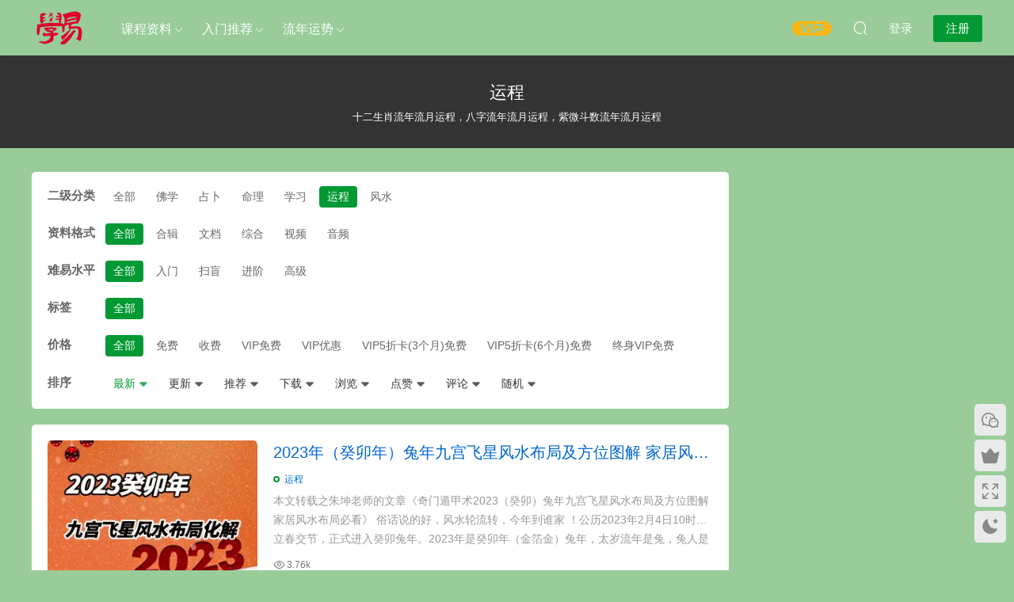

--- FILE ---
content_type: text/html; charset=UTF-8
request_url: https://xueyizone.com/category/share/yuncheng
body_size: 17249
content:
<!DOCTYPE HTML>
<html lang="zh-Hans">
<head>
  <meta charset="UTF-8">
  <meta http-equiv="X-UA-Compatible" content="IE=edge,chrome=1">
  <meta name="viewport" content="width=device-width,minimum-scale=1.0,maximum-scale=1.0,user-scalable=no"/>
  <meta name="apple-mobile-web-app-title" content="学易网 | xueyizone.com">
  <meta http-equiv="Cache-Control" content="no-siteapp">
    <title>运程 归档 | 学易网 | xueyizone.com</title>
  <meta name="keywords" content="十二生肖流年流月运程,八字流年流月运程,紫微斗数流年流月运程">
  <meta name="description" content="十二生肖流年流月运程，八字流年流月运程，紫微斗数流年流月运程">
    <link rel="shortcut icon" href="https://cdn.guoxueyouke.cn/xueyizone-favicon-96x96.png">
  <meta name='robots' content='index, follow, max-image-preview:large, max-snippet:-1, max-video-preview:-1' />

	<!-- This site is optimized with the Yoast SEO plugin v26.8 - https://yoast.com/product/yoast-seo-wordpress/ -->
	<link rel="canonical" href="https://xueyizone.com/category/share/yuncheng" />
	<meta property="og:locale" content="zh_CN" />
	<meta property="og:type" content="article" />
	<meta property="og:title" content="运程 归档 | 学易网 | xueyizone.com" />
	<meta property="og:description" content="十二生肖流年流月运程，八字流年流月运程，紫微斗数流年流月运程" />
	<meta property="og:url" content="https://xueyizone.com/category/share/yuncheng" />
	<meta property="og:site_name" content="学易网 | xueyizone.com" />
	<meta name="twitter:card" content="summary_large_image" />
	<meta name="twitter:site" content="@xueyizone" />
	<script type="application/ld+json" class="yoast-schema-graph">{"@context":"https://schema.org","@graph":[{"@type":"CollectionPage","@id":"https://xueyizone.com/category/share/yuncheng","url":"https://xueyizone.com/category/share/yuncheng","name":"运程 归档 | 学易网 | xueyizone.com","isPartOf":{"@id":"https://xueyizone.com/#website"},"breadcrumb":{"@id":"https://xueyizone.com/category/share/yuncheng#breadcrumb"},"inLanguage":"zh-Hans"},{"@type":"BreadcrumbList","@id":"https://xueyizone.com/category/share/yuncheng#breadcrumb","itemListElement":[{"@type":"ListItem","position":1,"name":"首页","item":"https://xueyizone.com/"},{"@type":"ListItem","position":2,"name":"学易随笔","item":"https://xueyizone.com/category/share"},{"@type":"ListItem","position":3,"name":"运程"}]},{"@type":"WebSite","@id":"https://xueyizone.com/#website","url":"https://xueyizone.com/","name":"学易网 | xueyizone.com","description":"学习易学所需资料下载，易学资料下载，国学资料下载","publisher":{"@id":"https://xueyizone.com/#/schema/person/d1d9440e12dec2963f78a19929673164"},"potentialAction":[{"@type":"SearchAction","target":{"@type":"EntryPoint","urlTemplate":"https://xueyizone.com/?s={search_term_string}"},"query-input":{"@type":"PropertyValueSpecification","valueRequired":true,"valueName":"search_term_string"}}],"inLanguage":"zh-Hans"},{"@type":["Person","Organization"],"@id":"https://xueyizone.com/#/schema/person/d1d9440e12dec2963f78a19929673164","name":"xueyizone","image":{"@type":"ImageObject","inLanguage":"zh-Hans","@id":"https://xueyizone.com/#/schema/person/image/","url":"https://xueyizone.com/wp-content/uploads/2024/04/学易logo-100.png","contentUrl":"https://xueyizone.com/wp-content/uploads/2024/04/学易logo-100.png","width":100,"height":100,"caption":"xueyizone"},"logo":{"@id":"https://xueyizone.com/#/schema/person/image/"},"sameAs":["https://xueyizone.com","https://www.facebook.com/xueyizone","https://x.com/xueyizone","https://www.youtube.com/@xueyizone"]}]}</script>
	<!-- / Yoast SEO plugin. -->


<link rel='dns-prefetch' href='//cdn.staticfile.net' />
<style id='wp-img-auto-sizes-contain-inline-css' type='text/css'>
img:is([sizes=auto i],[sizes^="auto," i]){contain-intrinsic-size:3000px 1500px}
/*# sourceURL=wp-img-auto-sizes-contain-inline-css */
</style>
<style id='classic-theme-styles-inline-css' type='text/css'>
/*! This file is auto-generated */
.wp-block-button__link{color:#fff;background-color:#32373c;border-radius:9999px;box-shadow:none;text-decoration:none;padding:calc(.667em + 2px) calc(1.333em + 2px);font-size:1.125em}.wp-block-file__button{background:#32373c;color:#fff;text-decoration:none}
/*# sourceURL=/wp-includes/css/classic-themes.min.css */
</style>
<link rel='stylesheet' id='awsm-ead-public-css' href='https://xueyizone.com/wp-content/plugins/embed-any-document/css/embed-public.min.css?ver=2.7.12' type='text/css' media='all' />
<link rel='stylesheet' id='toc-screen-css' href='https://xueyizone.com/wp-content/plugins/table-of-contents-plus/screen.min.css?ver=2411.1' type='text/css' media='all' />
<link rel='stylesheet' id='wp-copy-rights-style-css' href='https://xueyizone.com/wp-content/plugins/wpcopyrights/assets/css/protect.css?ver=6.2' type='text/css' media='all' />
<link rel='stylesheet' id='dripicons-css' href='//cdn.staticfile.net/dripicons/2.0.0/webfont.min.css?ver=2.0.0' type='text/css' media='screen' />
<link rel='stylesheet' id='modown-font-css' href='https://xueyizone.com/wp-content/themes/modown/static/css/iconfont.css?ver=9.71' type='text/css' media='screen' />
<link rel='stylesheet' id='modown-base-css' href='https://xueyizone.com/wp-content/themes/modown/static/css/base.css?ver=9.71' type='text/css' media='screen' />
<script type="text/javascript">
            window._nslDOMReady = (function () {
                const executedCallbacks = new Set();
            
                return function (callback) {
                    /**
                    * Third parties might dispatch DOMContentLoaded events, so we need to ensure that we only run our callback once!
                    */
                    if (executedCallbacks.has(callback)) return;
            
                    const wrappedCallback = function () {
                        if (executedCallbacks.has(callback)) return;
                        executedCallbacks.add(callback);
                        callback();
                    };
            
                    if (document.readyState === "complete" || document.readyState === "interactive") {
                        wrappedCallback();
                    } else {
                        document.addEventListener("DOMContentLoaded", wrappedCallback);
                    }
                };
            })();
        </script><script type="text/javascript" src="https://xueyizone.com/wp-includes/js/jquery/jquery.min.js?ver=3.7.1" id="jquery-core-js"></script>
<script type="text/javascript" src="https://xueyizone.com/wp-includes/js/jquery/jquery-migrate.min.js?ver=3.4.1" id="jquery-migrate-js"></script>
<script type="text/javascript" id="3d-flip-book-client-locale-loader-js-extra">
/* <![CDATA[ */
var FB3D_CLIENT_LOCALE = {"ajaxurl":"https://xueyizone.com/wp-admin/admin-ajax.php","dictionary":{"Table of contents":"Table of contents","Close":"Close","Bookmarks":"Bookmarks","Thumbnails":"Thumbnails","Search":"Search","Share":"Share","Facebook":"Facebook","Twitter":"Twitter","Email":"Email","Play":"Play","Previous page":"Previous page","Next page":"Next page","Zoom in":"Zoom in","Zoom out":"Zoom out","Fit view":"Fit view","Auto play":"Auto play","Full screen":"Full screen","More":"More","Smart pan":"Smart pan","Single page":"Single page","Sounds":"Sounds","Stats":"Stats","Print":"Print","Download":"Download","Goto first page":"Goto first page","Goto last page":"Goto last page"},"images":"https://xueyizone.com/wp-content/plugins/interactive-3d-flipbook-powered-physics-engine/assets/images/","jsData":{"urls":[],"posts":{"ids_mis":[],"ids":[]},"pages":[],"firstPages":[],"bookCtrlProps":[],"bookTemplates":[]},"key":"3d-flip-book","pdfJS":{"pdfJsLib":"https://xueyizone.com/wp-content/plugins/interactive-3d-flipbook-powered-physics-engine/assets/js/pdf.min.js?ver=4.3.136","pdfJsWorker":"https://xueyizone.com/wp-content/plugins/interactive-3d-flipbook-powered-physics-engine/assets/js/pdf.worker.js?ver=4.3.136","stablePdfJsLib":"https://xueyizone.com/wp-content/plugins/interactive-3d-flipbook-powered-physics-engine/assets/js/stable/pdf.min.js?ver=2.5.207","stablePdfJsWorker":"https://xueyizone.com/wp-content/plugins/interactive-3d-flipbook-powered-physics-engine/assets/js/stable/pdf.worker.js?ver=2.5.207","pdfJsCMapUrl":"https://xueyizone.com/wp-content/plugins/interactive-3d-flipbook-powered-physics-engine/assets/cmaps/"},"cacheurl":"https://xueyizone.com/wp-content/uploads/3d-flip-book/cache/","pluginsurl":"https://xueyizone.com/wp-content/plugins/","pluginurl":"https://xueyizone.com/wp-content/plugins/interactive-3d-flipbook-powered-physics-engine/","thumbnailSize":{"width":"285","height":"180"},"version":"1.16.17"};
//# sourceURL=3d-flip-book-client-locale-loader-js-extra
/* ]]> */
</script>
<script type="text/javascript" src="https://xueyizone.com/wp-content/plugins/interactive-3d-flipbook-powered-physics-engine/assets/js/client-locale-loader.js?ver=1.16.17" id="3d-flip-book-client-locale-loader-js" async="async" data-wp-strategy="async"></script>
<link rel="https://api.w.org/" href="https://xueyizone.com/wp-json/" /><link rel="alternate" title="JSON" type="application/json" href="https://xueyizone.com/wp-json/wp/v2/categories/1120" /><style id="erphpdown-custom"></style>
<style type="text/css">div.nsl-container[data-align="left"] {
    text-align: left;
}

div.nsl-container[data-align="center"] {
    text-align: center;
}

div.nsl-container[data-align="right"] {
    text-align: right;
}


div.nsl-container div.nsl-container-buttons a[data-plugin="nsl"] {
    text-decoration: none;
    box-shadow: none;
    border: 0;
}

div.nsl-container .nsl-container-buttons {
    display: flex;
    padding: 5px 0;
}

div.nsl-container.nsl-container-block .nsl-container-buttons {
    display: inline-grid;
    grid-template-columns: minmax(145px, auto);
}

div.nsl-container-block-fullwidth .nsl-container-buttons {
    flex-flow: column;
    align-items: center;
}

div.nsl-container-block-fullwidth .nsl-container-buttons a,
div.nsl-container-block .nsl-container-buttons a {
    flex: 1 1 auto;
    display: block;
    margin: 5px 0;
    width: 100%;
}

div.nsl-container-inline {
    margin: -5px;
    text-align: left;
}

div.nsl-container-inline .nsl-container-buttons {
    justify-content: center;
    flex-wrap: wrap;
}

div.nsl-container-inline .nsl-container-buttons a {
    margin: 5px;
    display: inline-block;
}

div.nsl-container-grid .nsl-container-buttons {
    flex-flow: row;
    align-items: center;
    flex-wrap: wrap;
}

div.nsl-container-grid .nsl-container-buttons a {
    flex: 1 1 auto;
    display: block;
    margin: 5px;
    max-width: 280px;
    width: 100%;
}

@media only screen and (min-width: 650px) {
    div.nsl-container-grid .nsl-container-buttons a {
        width: auto;
    }
}

div.nsl-container .nsl-button {
    cursor: pointer;
    vertical-align: top;
    border-radius: 4px;
}

div.nsl-container .nsl-button-default {
    color: #fff;
    display: flex;
}

div.nsl-container .nsl-button-icon {
    display: inline-block;
}

div.nsl-container .nsl-button-svg-container {
    flex: 0 0 auto;
    padding: 8px;
    display: flex;
    align-items: center;
}

div.nsl-container svg {
    height: 24px;
    width: 24px;
    vertical-align: top;
}

div.nsl-container .nsl-button-default div.nsl-button-label-container {
    margin: 0 24px 0 12px;
    padding: 10px 0;
    font-family: Helvetica, Arial, sans-serif;
    font-size: 16px;
    line-height: 20px;
    letter-spacing: .25px;
    overflow: hidden;
    text-align: center;
    text-overflow: clip;
    white-space: nowrap;
    flex: 1 1 auto;
    -webkit-font-smoothing: antialiased;
    -moz-osx-font-smoothing: grayscale;
    text-transform: none;
    display: inline-block;
}

div.nsl-container .nsl-button-google[data-skin="light"] {
    box-shadow: inset 0 0 0 1px #747775;
    color: #1f1f1f;
}

div.nsl-container .nsl-button-google[data-skin="dark"] {
    box-shadow: inset 0 0 0 1px #8E918F;
    color: #E3E3E3;
}

div.nsl-container .nsl-button-google[data-skin="neutral"] {
    color: #1F1F1F;
}

div.nsl-container .nsl-button-google div.nsl-button-label-container {
    font-family: "Roboto Medium", Roboto, Helvetica, Arial, sans-serif;
}

div.nsl-container .nsl-button-apple .nsl-button-svg-container {
    padding: 0 6px;
}

div.nsl-container .nsl-button-apple .nsl-button-svg-container svg {
    height: 40px;
    width: auto;
}

div.nsl-container .nsl-button-apple[data-skin="light"] {
    color: #000;
    box-shadow: 0 0 0 1px #000;
}

div.nsl-container .nsl-button-facebook[data-skin="white"] {
    color: #000;
    box-shadow: inset 0 0 0 1px #000;
}

div.nsl-container .nsl-button-facebook[data-skin="light"] {
    color: #1877F2;
    box-shadow: inset 0 0 0 1px #1877F2;
}

div.nsl-container .nsl-button-spotify[data-skin="white"] {
    color: #191414;
    box-shadow: inset 0 0 0 1px #191414;
}

div.nsl-container .nsl-button-apple div.nsl-button-label-container {
    font-size: 17px;
    font-family: -apple-system, BlinkMacSystemFont, "Segoe UI", Roboto, Helvetica, Arial, sans-serif, "Apple Color Emoji", "Segoe UI Emoji", "Segoe UI Symbol";
}

div.nsl-container .nsl-button-slack div.nsl-button-label-container {
    font-size: 17px;
    font-family: -apple-system, BlinkMacSystemFont, "Segoe UI", Roboto, Helvetica, Arial, sans-serif, "Apple Color Emoji", "Segoe UI Emoji", "Segoe UI Symbol";
}

div.nsl-container .nsl-button-slack[data-skin="light"] {
    color: #000000;
    box-shadow: inset 0 0 0 1px #DDDDDD;
}

div.nsl-container .nsl-button-tiktok[data-skin="light"] {
    color: #161823;
    box-shadow: 0 0 0 1px rgba(22, 24, 35, 0.12);
}


div.nsl-container .nsl-button-kakao {
    color: rgba(0, 0, 0, 0.85);
}

.nsl-clear {
    clear: both;
}

.nsl-container {
    clear: both;
}

.nsl-disabled-provider .nsl-button {
    filter: grayscale(1);
    opacity: 0.8;
}

/*Button align start*/

div.nsl-container-inline[data-align="left"] .nsl-container-buttons {
    justify-content: flex-start;
}

div.nsl-container-inline[data-align="center"] .nsl-container-buttons {
    justify-content: center;
}

div.nsl-container-inline[data-align="right"] .nsl-container-buttons {
    justify-content: flex-end;
}


div.nsl-container-grid[data-align="left"] .nsl-container-buttons {
    justify-content: flex-start;
}

div.nsl-container-grid[data-align="center"] .nsl-container-buttons {
    justify-content: center;
}

div.nsl-container-grid[data-align="right"] .nsl-container-buttons {
    justify-content: flex-end;
}

div.nsl-container-grid[data-align="space-around"] .nsl-container-buttons {
    justify-content: space-around;
}

div.nsl-container-grid[data-align="space-between"] .nsl-container-buttons {
    justify-content: space-between;
}

/* Button align end*/

/* Redirect */

#nsl-redirect-overlay {
    display: flex;
    flex-direction: column;
    justify-content: center;
    align-items: center;
    position: fixed;
    z-index: 1000000;
    left: 0;
    top: 0;
    width: 100%;
    height: 100%;
    backdrop-filter: blur(1px);
    background-color: RGBA(0, 0, 0, .32);;
}

#nsl-redirect-overlay-container {
    display: flex;
    flex-direction: column;
    justify-content: center;
    align-items: center;
    background-color: white;
    padding: 30px;
    border-radius: 10px;
}

#nsl-redirect-overlay-spinner {
    content: '';
    display: block;
    margin: 20px;
    border: 9px solid RGBA(0, 0, 0, .6);
    border-top: 9px solid #fff;
    border-radius: 50%;
    box-shadow: inset 0 0 0 1px RGBA(0, 0, 0, .6), 0 0 0 1px RGBA(0, 0, 0, .6);
    width: 40px;
    height: 40px;
    animation: nsl-loader-spin 2s linear infinite;
}

@keyframes nsl-loader-spin {
    0% {
        transform: rotate(0deg)
    }
    to {
        transform: rotate(360deg)
    }
}

#nsl-redirect-overlay-title {
    font-family: -apple-system, BlinkMacSystemFont, "Segoe UI", Roboto, Oxygen-Sans, Ubuntu, Cantarell, "Helvetica Neue", sans-serif;
    font-size: 18px;
    font-weight: bold;
    color: #3C434A;
}

#nsl-redirect-overlay-text {
    font-family: -apple-system, BlinkMacSystemFont, "Segoe UI", Roboto, Oxygen-Sans, Ubuntu, Cantarell, "Helvetica Neue", sans-serif;
    text-align: center;
    font-size: 14px;
    color: #3C434A;
}

/* Redirect END*/</style><style type="text/css">/* Notice fallback */
#nsl-notices-fallback {
    position: fixed;
    right: 10px;
    top: 10px;
    z-index: 10000;
}

.admin-bar #nsl-notices-fallback {
    top: 42px;
}

#nsl-notices-fallback > div {
    position: relative;
    background: #fff;
    border-left: 4px solid #fff;
    box-shadow: 0 1px 1px 0 rgba(0, 0, 0, .1);
    margin: 5px 15px 2px;
    padding: 1px 20px;
}

#nsl-notices-fallback > div.error {
    display: block;
    border-left-color: #dc3232;
}

#nsl-notices-fallback > div.updated {
    display: block;
    border-left-color: #46b450;
}

#nsl-notices-fallback p {
    margin: .5em 0;
    padding: 2px;
}

#nsl-notices-fallback > div:after {
    position: absolute;
    right: 5px;
    top: 5px;
    content: '\00d7';
    display: block;
    height: 16px;
    width: 16px;
    line-height: 16px;
    text-align: center;
    font-size: 20px;
    cursor: pointer;
}</style>  <!-- Google tag (gtag.js) -->
<script async src="https://www.googletagmanager.com/gtag/js?id=G-5H155BJT1P"></script>
<script>
  window.dataLayer = window.dataLayer || [];
  function gtag(){dataLayer.push(arguments);}
  gtag('js', new Date());

  gtag('config', 'G-5H155BJT1P');
</script>  <script>var $ = jQuery;</script>
  <style>
  :root{--theme-color: #009933;--theme-color2: #009933;--theme-radius: 5px;}  body, .mocat, .mocat:nth-child(2n), .banner-slider{background-color: #99cc99 !important;}
  .mocat, .home-blogs{padding: 30px 0;}.mocat:nth-child(2n){background: transparent}body.night .mocat:nth-child(2n){background: transparent}.mocat:last-child{padding-bottom: 20px}  .header, .topbar{background: #99cc99}
  .nav-main > li, .nav-main > li > a, .nav-right a, .topbar a, .topbar{color:#ffffff;}
  body.night .nav-main > li, body.night .nav-main > li > a, body.night .nav-right a{color:#999;}
    @media (max-width: 768px){
    .nav-right .nav-button a {color: #ffffff;}
  }
    @media (max-width: 768px){
    .nav-right .nav-search{display: none;}
    .nav-right > li:last-child{padding-right: 0 !important;}
    .logo{position: absolute;left: 50%;transform: translateX(-50%);}
  }
    .banner:after, body.home .swiper-container-fullwidth .swiper-slide:after{content:"";position:absolute;top:0;bottom:0;left:0;right:0;background:linear-gradient(180deg,rgba(0,0,0,.38) 0,rgba(0,0,0,.38) 3.5%,rgba(0,0,0,.379) 7%,rgba(0,0,0,.377) 10.35%,rgba(0,0,0,.375) 13.85%,rgba(0,0,0,.372) 17.35%,rgba(0,0,0,.369) 20.85%,rgba(0,0,0,.366) 24.35%,rgba(0,0,0,.364) 27.85%,rgba(0,0,0,.361) 31.35%,rgba(0,0,0,.358) 34.85%,rgba(0,0,0,.355) 38.35%,rgba(0,0,0,.353) 41.85%,rgba(0,0,0,.351) 45.35%,rgba(0,0,0,.35) 48.85%,rgba(0,0,0,.353) 52.35%,rgba(0,0,0,.36) 55.85%,rgba(0,0,0,.371) 59.35%,rgba(0,0,0,.385) 62.85%,rgba(0,0,0,.402) 66.35%,rgba(0,0,0,.42) 69.85%,rgba(0,0,0,.44) 73.35%,rgba(0,0,0,.46) 76.85%,rgba(0,0,0,.48) 80.35%,rgba(0,0,0,.498) 83.85%,rgba(0,0,0,.515) 87.35%,rgba(0,0,0,.529) 90.85%,rgba(0,0,0,.54) 94.35%,rgba(0,0,0,.547) 97.85%,rgba(0,0,0,.55));z-index:9}
      .banner{height: 300px;}
      .grids .grid h3 a{height: 40px;-webkit-line-clamp:2;}
    .grids .audio .title{line-height: 25px;}
      .article-content .gallery-item > a, .article-content .gallery-item .img{width:100%;height:0;position: relative;padding-bottom: 100%;display: block;}
    .article-content .gallery-item img{width:100%;height:100%;position: absolute;}
    .article-content .blocks-gallery-grid .blocks-gallery-item figure{width:100%;height:0;position: relative;padding-bottom: 100%;display: block;}
    .article-content .blocks-gallery-grid .blocks-gallery-item img{width:100%;height:100%;position: absolute;}
      .erphpdown-box, .erphpdown, .article-content .erphpdown-content-vip{background: transparent !important;border: 2px dashed var(--theme-color);}
    .erphpdown-box .erphpdown-title{display: inline-block;}
  .logo a img{width:70px;height:auto;max-height:100%}@media (max-width: 1024px){.logo a img{width:60px;height:auto;max-height:100%}}@media (max-width: 768px){.nav-right .nav-vip{display: none;}.mocat {padding: 20px 0;}.home-cathumbs + .contents .mocat:first-child {margin-top: 0;}body{margin-bottom:50px}.sitetips-default{bottom:100px;}
        .rollbar{display: none;}.rollbar{display: block;}.footer-widgets{display: none;}}@media (max-width:480px){}.banner h2 {
    color: #fff;
    letter-spacing: 2px;
    font-size: 24px;
}
.banner p {
    color: #fff;
    margin-bottom: 25px;
}
.pdfjs-iframe, .pdfjs-wrapper {
    max-width: 100%;
    height: 700px !important;
}
a {
    color: #0066cc;
}
.erphpdown-box .tips2 {
    color: #9933cc;
    font-size: 13px;
    margin-top: 10px;
}

element.style {
    height: 600px !important;
}
.article-content h3 {
    font-size: 17px;
    border-left: 6px solid #ff5f33;
    padding: 6px;
    line-height: 20px;
    background: #CCCC99;
    font-weight: normal;
}
.header-box-con .custom-metas {
    background: #c9e9c9;
    padding: 7px 10px;
    font-size: 14px;
    margin-bottom: 15px;
    overflow: hidden;
    color: #000000;
    border-radius: 5px;
}
.article-custom-metas {
    color: #000;
    font-size: 13px;
    background: #f5f5f5;
    padding: 10px 20px 0;
    border-radius: 5px;
    margin-bottom: 20px;
}
.article-copyright {
    font-size: 14px;
    color: #a7a7a7;
    background: #c9e9c9;
    padding: 10px 15px;
    margin-bottom: 30px;
}
.rollbar .moy-li {display: none;}
.div-left{width:300px;height:120px;border:1px solid #000;float:left}</style><style id='global-styles-inline-css' type='text/css'>
:root{--wp--preset--aspect-ratio--square: 1;--wp--preset--aspect-ratio--4-3: 4/3;--wp--preset--aspect-ratio--3-4: 3/4;--wp--preset--aspect-ratio--3-2: 3/2;--wp--preset--aspect-ratio--2-3: 2/3;--wp--preset--aspect-ratio--16-9: 16/9;--wp--preset--aspect-ratio--9-16: 9/16;--wp--preset--color--black: #000000;--wp--preset--color--cyan-bluish-gray: #abb8c3;--wp--preset--color--white: #ffffff;--wp--preset--color--pale-pink: #f78da7;--wp--preset--color--vivid-red: #cf2e2e;--wp--preset--color--luminous-vivid-orange: #ff6900;--wp--preset--color--luminous-vivid-amber: #fcb900;--wp--preset--color--light-green-cyan: #7bdcb5;--wp--preset--color--vivid-green-cyan: #00d084;--wp--preset--color--pale-cyan-blue: #8ed1fc;--wp--preset--color--vivid-cyan-blue: #0693e3;--wp--preset--color--vivid-purple: #9b51e0;--wp--preset--gradient--vivid-cyan-blue-to-vivid-purple: linear-gradient(135deg,rgb(6,147,227) 0%,rgb(155,81,224) 100%);--wp--preset--gradient--light-green-cyan-to-vivid-green-cyan: linear-gradient(135deg,rgb(122,220,180) 0%,rgb(0,208,130) 100%);--wp--preset--gradient--luminous-vivid-amber-to-luminous-vivid-orange: linear-gradient(135deg,rgb(252,185,0) 0%,rgb(255,105,0) 100%);--wp--preset--gradient--luminous-vivid-orange-to-vivid-red: linear-gradient(135deg,rgb(255,105,0) 0%,rgb(207,46,46) 100%);--wp--preset--gradient--very-light-gray-to-cyan-bluish-gray: linear-gradient(135deg,rgb(238,238,238) 0%,rgb(169,184,195) 100%);--wp--preset--gradient--cool-to-warm-spectrum: linear-gradient(135deg,rgb(74,234,220) 0%,rgb(151,120,209) 20%,rgb(207,42,186) 40%,rgb(238,44,130) 60%,rgb(251,105,98) 80%,rgb(254,248,76) 100%);--wp--preset--gradient--blush-light-purple: linear-gradient(135deg,rgb(255,206,236) 0%,rgb(152,150,240) 100%);--wp--preset--gradient--blush-bordeaux: linear-gradient(135deg,rgb(254,205,165) 0%,rgb(254,45,45) 50%,rgb(107,0,62) 100%);--wp--preset--gradient--luminous-dusk: linear-gradient(135deg,rgb(255,203,112) 0%,rgb(199,81,192) 50%,rgb(65,88,208) 100%);--wp--preset--gradient--pale-ocean: linear-gradient(135deg,rgb(255,245,203) 0%,rgb(182,227,212) 50%,rgb(51,167,181) 100%);--wp--preset--gradient--electric-grass: linear-gradient(135deg,rgb(202,248,128) 0%,rgb(113,206,126) 100%);--wp--preset--gradient--midnight: linear-gradient(135deg,rgb(2,3,129) 0%,rgb(40,116,252) 100%);--wp--preset--font-size--small: 13px;--wp--preset--font-size--medium: 20px;--wp--preset--font-size--large: 36px;--wp--preset--font-size--x-large: 42px;--wp--preset--spacing--20: 0.44rem;--wp--preset--spacing--30: 0.67rem;--wp--preset--spacing--40: 1rem;--wp--preset--spacing--50: 1.5rem;--wp--preset--spacing--60: 2.25rem;--wp--preset--spacing--70: 3.38rem;--wp--preset--spacing--80: 5.06rem;--wp--preset--shadow--natural: 6px 6px 9px rgba(0, 0, 0, 0.2);--wp--preset--shadow--deep: 12px 12px 50px rgba(0, 0, 0, 0.4);--wp--preset--shadow--sharp: 6px 6px 0px rgba(0, 0, 0, 0.2);--wp--preset--shadow--outlined: 6px 6px 0px -3px rgb(255, 255, 255), 6px 6px rgb(0, 0, 0);--wp--preset--shadow--crisp: 6px 6px 0px rgb(0, 0, 0);}:where(.is-layout-flex){gap: 0.5em;}:where(.is-layout-grid){gap: 0.5em;}body .is-layout-flex{display: flex;}.is-layout-flex{flex-wrap: wrap;align-items: center;}.is-layout-flex > :is(*, div){margin: 0;}body .is-layout-grid{display: grid;}.is-layout-grid > :is(*, div){margin: 0;}:where(.wp-block-columns.is-layout-flex){gap: 2em;}:where(.wp-block-columns.is-layout-grid){gap: 2em;}:where(.wp-block-post-template.is-layout-flex){gap: 1.25em;}:where(.wp-block-post-template.is-layout-grid){gap: 1.25em;}.has-black-color{color: var(--wp--preset--color--black) !important;}.has-cyan-bluish-gray-color{color: var(--wp--preset--color--cyan-bluish-gray) !important;}.has-white-color{color: var(--wp--preset--color--white) !important;}.has-pale-pink-color{color: var(--wp--preset--color--pale-pink) !important;}.has-vivid-red-color{color: var(--wp--preset--color--vivid-red) !important;}.has-luminous-vivid-orange-color{color: var(--wp--preset--color--luminous-vivid-orange) !important;}.has-luminous-vivid-amber-color{color: var(--wp--preset--color--luminous-vivid-amber) !important;}.has-light-green-cyan-color{color: var(--wp--preset--color--light-green-cyan) !important;}.has-vivid-green-cyan-color{color: var(--wp--preset--color--vivid-green-cyan) !important;}.has-pale-cyan-blue-color{color: var(--wp--preset--color--pale-cyan-blue) !important;}.has-vivid-cyan-blue-color{color: var(--wp--preset--color--vivid-cyan-blue) !important;}.has-vivid-purple-color{color: var(--wp--preset--color--vivid-purple) !important;}.has-black-background-color{background-color: var(--wp--preset--color--black) !important;}.has-cyan-bluish-gray-background-color{background-color: var(--wp--preset--color--cyan-bluish-gray) !important;}.has-white-background-color{background-color: var(--wp--preset--color--white) !important;}.has-pale-pink-background-color{background-color: var(--wp--preset--color--pale-pink) !important;}.has-vivid-red-background-color{background-color: var(--wp--preset--color--vivid-red) !important;}.has-luminous-vivid-orange-background-color{background-color: var(--wp--preset--color--luminous-vivid-orange) !important;}.has-luminous-vivid-amber-background-color{background-color: var(--wp--preset--color--luminous-vivid-amber) !important;}.has-light-green-cyan-background-color{background-color: var(--wp--preset--color--light-green-cyan) !important;}.has-vivid-green-cyan-background-color{background-color: var(--wp--preset--color--vivid-green-cyan) !important;}.has-pale-cyan-blue-background-color{background-color: var(--wp--preset--color--pale-cyan-blue) !important;}.has-vivid-cyan-blue-background-color{background-color: var(--wp--preset--color--vivid-cyan-blue) !important;}.has-vivid-purple-background-color{background-color: var(--wp--preset--color--vivid-purple) !important;}.has-black-border-color{border-color: var(--wp--preset--color--black) !important;}.has-cyan-bluish-gray-border-color{border-color: var(--wp--preset--color--cyan-bluish-gray) !important;}.has-white-border-color{border-color: var(--wp--preset--color--white) !important;}.has-pale-pink-border-color{border-color: var(--wp--preset--color--pale-pink) !important;}.has-vivid-red-border-color{border-color: var(--wp--preset--color--vivid-red) !important;}.has-luminous-vivid-orange-border-color{border-color: var(--wp--preset--color--luminous-vivid-orange) !important;}.has-luminous-vivid-amber-border-color{border-color: var(--wp--preset--color--luminous-vivid-amber) !important;}.has-light-green-cyan-border-color{border-color: var(--wp--preset--color--light-green-cyan) !important;}.has-vivid-green-cyan-border-color{border-color: var(--wp--preset--color--vivid-green-cyan) !important;}.has-pale-cyan-blue-border-color{border-color: var(--wp--preset--color--pale-cyan-blue) !important;}.has-vivid-cyan-blue-border-color{border-color: var(--wp--preset--color--vivid-cyan-blue) !important;}.has-vivid-purple-border-color{border-color: var(--wp--preset--color--vivid-purple) !important;}.has-vivid-cyan-blue-to-vivid-purple-gradient-background{background: var(--wp--preset--gradient--vivid-cyan-blue-to-vivid-purple) !important;}.has-light-green-cyan-to-vivid-green-cyan-gradient-background{background: var(--wp--preset--gradient--light-green-cyan-to-vivid-green-cyan) !important;}.has-luminous-vivid-amber-to-luminous-vivid-orange-gradient-background{background: var(--wp--preset--gradient--luminous-vivid-amber-to-luminous-vivid-orange) !important;}.has-luminous-vivid-orange-to-vivid-red-gradient-background{background: var(--wp--preset--gradient--luminous-vivid-orange-to-vivid-red) !important;}.has-very-light-gray-to-cyan-bluish-gray-gradient-background{background: var(--wp--preset--gradient--very-light-gray-to-cyan-bluish-gray) !important;}.has-cool-to-warm-spectrum-gradient-background{background: var(--wp--preset--gradient--cool-to-warm-spectrum) !important;}.has-blush-light-purple-gradient-background{background: var(--wp--preset--gradient--blush-light-purple) !important;}.has-blush-bordeaux-gradient-background{background: var(--wp--preset--gradient--blush-bordeaux) !important;}.has-luminous-dusk-gradient-background{background: var(--wp--preset--gradient--luminous-dusk) !important;}.has-pale-ocean-gradient-background{background: var(--wp--preset--gradient--pale-ocean) !important;}.has-electric-grass-gradient-background{background: var(--wp--preset--gradient--electric-grass) !important;}.has-midnight-gradient-background{background: var(--wp--preset--gradient--midnight) !important;}.has-small-font-size{font-size: var(--wp--preset--font-size--small) !important;}.has-medium-font-size{font-size: var(--wp--preset--font-size--medium) !important;}.has-large-font-size{font-size: var(--wp--preset--font-size--large) !important;}.has-x-large-font-size{font-size: var(--wp--preset--font-size--x-large) !important;}
/*# sourceURL=global-styles-inline-css */
</style>
</head>
<body class="archive category category-yuncheng category-1120 wp-theme-modown gd-list">
<header class="header">
  <div class="container clearfix">

        <ul class="nav-left">
      <li class="nav-button"><a href="javascript:;" class="nav-loader"><i class="icon icon-menu"></i></a></li>
      <li class="nav-search"><a href="javascript:;" class="search-loader" title="搜索"><i class="icon icon-search"></i></a></li>    </ul>
    
        <div class="logo">
      <a href="https://xueyizone.com" title="学易网 | xueyizone.com"><img src="http://cdn.guoxueyouke.cn/%E5%AD%A6%E6%98%93logo-70-45-%E4%BD%9B%E7%B3%BB.png" data-light="http://cdn.guoxueyouke.cn/%E5%AD%A6%E6%98%93logo-70-45-%E4%BD%9B%E7%B3%BB.png" data-dark="http://cdn.guoxueyouke.cn/%E5%AD%A6%E6%98%93logo-70-45-%E4%BD%9B%E7%B3%BB.png" alt="学易网 | xueyizone.com" /></a>
    </div>

    <ul class="nav-main">
      <li id="menu-item-6503" class="menu-item menu-item-type-taxonomy menu-item-object-category menu-item-has-children menu-item-6503"><a href="https://xueyizone.com/category/download">课程资料</a>
<ul class="sub-menu">
	<li id="menu-item-171" class="menu-item menu-item-type-taxonomy menu-item-object-category menu-item-171"><a href="https://xueyizone.com/category/download/bazi">四柱八字</a></li>
	<li id="menu-item-173" class="menu-item menu-item-type-taxonomy menu-item-object-category menu-item-173"><a href="https://xueyizone.com/category/download/fengshui">风水堪舆</a></li>
	<li id="menu-item-170" class="menu-item menu-item-type-taxonomy menu-item-object-category menu-item-170"><a href="https://xueyizone.com/category/download/qimen">奇门遁甲</a></li>
	<li id="menu-item-172" class="menu-item menu-item-type-taxonomy menu-item-object-category menu-item-172"><a href="https://xueyizone.com/category/download/liuyao">六爻占卜</a></li>
	<li id="menu-item-174" class="menu-item menu-item-type-taxonomy menu-item-object-category menu-item-174"><a href="https://xueyizone.com/category/download/doushu">紫微斗数</a></li>
	<li id="menu-item-6984" class="menu-item menu-item-type-taxonomy menu-item-object-category menu-item-6984"><a href="https://xueyizone.com/category/download/meihua">梅花外应</a></li>
	<li id="menu-item-483" class="menu-item menu-item-type-taxonomy menu-item-object-category menu-item-483"><a href="https://xueyizone.com/category/download/zhanxing">占星塔罗</a></li>
	<li id="menu-item-6504" class="menu-item menu-item-type-taxonomy menu-item-object-category menu-item-6504"><a href="https://xueyizone.com/category/download/zeri">择日择吉</a></li>
	<li id="menu-item-175" class="menu-item menu-item-type-taxonomy menu-item-object-category menu-item-175"><a href="https://xueyizone.com/category/download/xiangshu">面相手相</a></li>
	<li id="menu-item-176" class="menu-item menu-item-type-taxonomy menu-item-object-category menu-item-176"><a href="https://xueyizone.com/category/download/xingming">姓名学</a></li>
	<li id="menu-item-177" class="menu-item menu-item-type-taxonomy menu-item-object-category menu-item-177"><a href="https://xueyizone.com/category/download/liuren">大小六壬</a></li>
	<li id="menu-item-6505" class="menu-item menu-item-type-taxonomy menu-item-object-category menu-item-6505"><a href="https://xueyizone.com/category/download/touxiang">微信头像</a></li>
	<li id="menu-item-6506" class="menu-item menu-item-type-taxonomy menu-item-object-category menu-item-6506"><a href="https://xueyizone.com/category/download/daojia">道家符咒</a></li>
	<li id="menu-item-6507" class="menu-item menu-item-type-taxonomy menu-item-object-category menu-item-6507"><a href="https://xueyizone.com/category/download/shuzi">数字能量</a></li>
	<li id="menu-item-6508" class="menu-item menu-item-type-taxonomy menu-item-object-category menu-item-6508"><a href="https://xueyizone.com/category/download/other-yixue">其它玄学</a></li>
	<li id="menu-item-15750" class="menu-item menu-item-type-taxonomy menu-item-object-category menu-item-15750"><a href="https://xueyizone.com/category/download/occult_marketing">玄学营销</a></li>
	<li id="menu-item-6509" class="menu-item menu-item-type-taxonomy menu-item-object-category menu-item-6509"><a href="https://xueyizone.com/category/download/fojiao">佛教佛经</a></li>
	<li id="menu-item-10314" class="menu-item menu-item-type-taxonomy menu-item-object-category menu-item-10314"><a href="https://xueyizone.com/category/guji">国学古籍</a></li>
</ul>
</li>
<li id="menu-item-8914" class="menu-item menu-item-type-taxonomy menu-item-object-topic menu-item-has-children menu-item-8914"><a href="https://xueyizone.com/topic/rumen">入门推荐</a>
<ul class="sub-menu">
	<li id="menu-item-8915" class="menu-item menu-item-type-taxonomy menu-item-object-topic menu-item-8915"><a href="https://xueyizone.com/topic/bazirumen">八字入门课程推荐</a></li>
	<li id="menu-item-8931" class="menu-item menu-item-type-taxonomy menu-item-object-topic menu-item-8931"><a href="https://xueyizone.com/topic/qimenrumen">奇门入门课程推荐</a></li>
	<li id="menu-item-10363" class="menu-item menu-item-type-taxonomy menu-item-object-topic menu-item-10363"><a href="https://xueyizone.com/topic/fengshuirumen">风水入门课程推荐</a></li>
	<li id="menu-item-14634" class="menu-item menu-item-type-taxonomy menu-item-object-topic menu-item-14634"><a href="https://xueyizone.com/topic/liuyao_rumen">六爻入门课程推荐</a></li>
</ul>
</li>
<li id="menu-item-9263" class="menu-item menu-item-type-taxonomy menu-item-object-topic menu-item-has-children menu-item-9263"><a href="https://xueyizone.com/topic/yuncheng">流年运势</a>
<ul class="sub-menu">
	<li id="menu-item-11207" class="menu-item menu-item-type-taxonomy menu-item-object-topic menu-item-11207"><a href="https://xueyizone.com/topic/fengshui_yuncheng">九宫飞星流年布局</a></li>
	<li id="menu-item-11208" class="menu-item menu-item-type-taxonomy menu-item-object-topic menu-item-11208"><a href="https://xueyizone.com/topic/shengxiao_yuncheng">十二生肖流年流月运程</a></li>
	<li id="menu-item-11209" class="menu-item menu-item-type-taxonomy menu-item-object-topic menu-item-11209"><a href="https://xueyizone.com/topic/%e5%8d%81%e5%a4%a9%e5%b9%b2%e6%97%a5%e5%85%83%e6%b5%81%e5%b9%b4%e6%b5%81%e6%9c%88%e8%bf%90%e5%8a%bf">十天干日元流年流月运势</a></li>
</ul>
</li>
    </ul>

    
    <ul class="nav-right">
                  <li class="nav-vip">
        <a href="https://xueyizone.com/vip"><i class="icon icon-vip-s"></i></a>
      </li>
                                    <li class="nav-search">
        <a href="javascript:;" class="search-loader" title="搜索"><i class="icon icon-search"></i></a>
      </li>
                    <li class="nav-login no"><a href="https://xueyizone.com/login?redirect_to=https://xueyizone.com/category/share/yuncheng" class="signin-loader" rel="nofollow"><i class="icon icon-user"></i><span>登录</span></a><b class="nav-line"></b><a href="https://xueyizone.com/login?action=register&redirect_to=https://xueyizone.com/category/share/yuncheng" class="reg signup-loader" rel="nofollow"><span>注册</span></a></li>
                  </ul>

  </div>
</header>


<div class="search-wrap">
  <div class="container search-wrap-container">
    <form action="https://xueyizone.com/" class="search-form" method="get">
            <input autocomplete="off" class="search-input" name="s" placeholder="仅支持简体字、登录后搜索结果更多" type="text">
      <button class="search-btn" type="submit"><i class="icon icon-search"></i>搜索</button>
      <i class="icon icon-close"></i>
      <input type="hidden" name="cat" class="search-cat-val">
          </form>
  </div>
</div><div class="banner-archive" >
	<div class="container">
		<h1 class="archive-title">运程</h1>
		<p class="archive-desc">十二生肖流年流月运程，八字流年流月运程，紫微斗数流年流月运程</p>
        	</div>
</div>
<div class="main">
    	<div class="container clearfix">
        <div class="content-wrap"><div class="content">						<div class="filters">
			                        <div class="filter-item">
                            <span>二级分类</span>
                            <div class="filter">
                                <a href="https://xueyizone.com/category/share">全部</a><a href="https://xueyizone.com/category/share/foxue" class="">佛学</a><a href="https://xueyizone.com/category/share/zhanbu" class="">占卜</a><a href="https://xueyizone.com/category/share/mingli" class="">命理</a><a href="https://xueyizone.com/category/share/xuexi" class="">学习</a><a href="https://xueyizone.com/category/share/yuncheng" class="active">运程</a><a href="https://xueyizone.com/category/share/fengshui-share" class="">风水</a>                            </div>
                        </div>
                                                            <div class="filter-item">
                <span>资料格式</span>
                <div class="filter">
                    <a href="https://xueyizone.com/category/share/yuncheng?fm" rel="nofollow" class="active">全部</a><a href="https://xueyizone.com/category/share/yuncheng?fm=101" rel="nofollow" class="">合辑</a><a href="https://xueyizone.com/category/share/yuncheng?fm=43" rel="nofollow" class="">文档</a><a href="https://xueyizone.com/category/share/yuncheng?fm=326" rel="nofollow" class="">综合</a><a href="https://xueyizone.com/category/share/yuncheng?fm=41" rel="nofollow" class="">视频</a><a href="https://xueyizone.com/category/share/yuncheng?fm=42" rel="nofollow" class="">音频</a>                </div>
            </div>
                        <div class="filter-item">
                <span>难易水平</span>
                <div class="filter">
                    <a href="https://xueyizone.com/category/share/yuncheng?le" rel="nofollow" class="active">全部</a><a href="https://xueyizone.com/category/share/yuncheng?le=62" rel="nofollow" class="">入门</a><a href="https://xueyizone.com/category/share/yuncheng?le=61" rel="nofollow" class="">扫盲</a><a href="https://xueyizone.com/category/share/yuncheng?le=63" rel="nofollow" class="">进阶</a><a href="https://xueyizone.com/category/share/yuncheng?le=64" rel="nofollow" class="">高级</a>                </div>
            </div>
                                    
                        <div class="filter-item">
                <span>标签</span>
                <div class="filter">
                    <a href="https://xueyizone.com/category/share/yuncheng?t" rel="nofollow" class="active">全部</a>                </div>
            </div>
                                    <div class="filter-item">
                <span>价格</span>
                <div class="filter">
                    <a href="https://xueyizone.com/category/share/yuncheng?v" rel="nofollow" class="active">全部</a><a href="https://xueyizone.com/category/share/yuncheng?v=free" rel="nofollow" class="">免费</a><a href="https://xueyizone.com/category/share/yuncheng?v=fee" rel="nofollow" class="">收费</a><a href="https://xueyizone.com/category/share/yuncheng?v=vip" rel="nofollow" class="">VIP免费</a><a href="https://xueyizone.com/category/share/yuncheng?v=vipf" rel="nofollow" class="">VIP优惠</a><a href="https://xueyizone.com/category/share/yuncheng?v=qvip" rel="nofollow" class="">VIP5折卡(3个月)免费</a><a href="https://xueyizone.com/category/share/yuncheng?v=nvip" rel="nofollow" class="">VIP5折卡(6个月)免费</a><a href="https://xueyizone.com/category/share/yuncheng?v=svip" rel="nofollow" class="">终身VIP免费</a>                </div>
            </div>
                                    <div class="filter-item filter-item-order">
                <span>排序</span>
                <div class="filter">
                    <a href="https://xueyizone.com/category/share/yuncheng?o" rel="nofollow" class="active">最新 <i class="icon icon-arrow-down-o"></i></a><a href="https://xueyizone.com/category/share/yuncheng?o=update" rel="nofollow" class="">更新 <i class="icon icon-arrow-down-o"></i></a><a href="https://xueyizone.com/category/share/yuncheng?o=recommend" rel="nofollow" class="">推荐 <i class="icon icon-arrow-down-o"></i></a><a href="https://xueyizone.com/category/share/yuncheng?o=download" rel="nofollow" class="">下载 <i class="icon icon-arrow-down-o"></i></a><a href="https://xueyizone.com/category/share/yuncheng?o=view" rel="nofollow" class="">浏览 <i class="icon icon-arrow-down-o"></i></a><a href="https://xueyizone.com/category/share/yuncheng?o=zan" rel="nofollow" class="">点赞 <i class="icon icon-arrow-down-o"></i></a><a href="https://xueyizone.com/category/share/yuncheng?o=comment" rel="nofollow" class="">评论 <i class="icon icon-arrow-down-o"></i></a><a href="https://xueyizone.com/category/share/yuncheng?o=rand" rel="nofollow" class="">随机 <i class="icon icon-arrow-down-o"></i></a>                </div>
            </div>
                    </div>
				<div id="posts" class="posts lists  clearfix">
			<div class="post list">
  <div class="img">
    <a href="https://xueyizone.com/share/fengshui-share/9148.html" title="2023年（癸卯年）兔年九宫飞星风水布局及方位图解 家居风水布局必看" target="" rel="bookmark">
      <img src="https://xueyizone.com/wp-content/themes/modown/static/img/thumbnail.png" data-src="http://d.guoxueyouke.cn/2023/02/2023癸卯年九宫飞星风水布局及化解.jpg!t" class="thumb" alt="2023年（癸卯年）兔年九宫飞星风水布局及方位图解 家居风水布局必看">
    </a>
      </div>
  <div class="con">
    <h3 itemprop="name headline"><a itemprop="url" rel="bookmark" href="https://xueyizone.com/share/fengshui-share/9148.html" title="2023年（癸卯年）兔年九宫飞星风水布局及方位图解 家居风水布局必看" target="">2023年（癸卯年）兔年九宫飞星风水布局及方位图解 家居风水布局必看</a></h3>

    <div class="cat"><a href="https://xueyizone.com/category/share/yuncheng" id="img-cat-1120">运程</a></div>
        <div class="excerpt">本文转载之朱坤老师的文章《奇门遁甲术2023（癸卯）兔年九宫飞星风水布局及方位图解 家居风水布局必看》 俗话说的好，风水轮流转，今年到谁家 ！公历2023年2月4日10时，立春交节，正式进入癸卯兔年。2023年是癸卯年（金箔金）兔年，太岁流年是兔，兔人是本命人，冲破太岁是属鸡人，相刑是属鼠人，相害是属龙人。一般情况以上四个属相人在兔年运气较不顺。 我们可以提...</div>
    <div class="list-meta">
            <span class="views"><i class="icon icon-eye"></i> 3.76k</span>          </div>
  </div>
  </div><div class="post list">
  <div class="img">
    <a href="https://xueyizone.com/share/yuncheng/8967.html" title="李计忠讲解2023癸卯兔年整体运势" target="" rel="bookmark">
      <img src="https://xueyizone.com/wp-content/themes/modown/static/img/thumbnail.png" data-src="http://d.guoxueyouke.cn/2023/01/李计忠讲解2023癸卯兔年整体运势-特色.jpg!t" class="thumb" alt="李计忠讲解2023癸卯兔年整体运势">
    </a>
      </div>
  <div class="con">
    <h3 itemprop="name headline"><a itemprop="url" rel="bookmark" href="https://xueyizone.com/share/yuncheng/8967.html" title="李计忠讲解2023癸卯兔年整体运势" target=""><span class="post-sign">运程</span>李计忠讲解2023癸卯兔年整体运势</a></h3>

    <div class="cat"><a href="https://xueyizone.com/category/share/yuncheng" id="img-cat-1120">运程</a></div>
        <div class="excerpt">本文转载之李计忠老师的文章《易学家李计忠讲解2023癸卯兔年整体运势》 2023年是兔子年，八运完结后九运已经来临，2023年（癸卯）是一个交界年，也是大桃花之年（子午卯酉），比过去三年大有好转，否极泰来，各行各业都在往好的方向恢复、发展，可说2023年是大翻身之年，万象更新。兔年是水木之年，是大吉之象，我国经济大运会蓬勃发展，屹立在世界的东方。 生肖流年 ...</div>
    <div class="list-meta">
            <span class="views"><i class="icon icon-eye"></i> 1.01k</span>          </div>
  </div>
  </div>		</div>
				        </div></div><aside class="sidebar">
	<div class="theiaStickySidebar">
	
		</div>	    
</aside>	</div>
</div>
<footer class="footer">
	<div class="container">
	    	    	    <div class="copyright"><p>本站所有资料均来源于互联网收集或用户分享，我们不拥有这些资料的版权。请用户在下载后24小时内删除，严禁将其传播或用于任何公众商业用途。如有侵犯您的合法权益，请立即联系我们，我们将尽快删除相关内容。</p>
<blockquote><p>联系方式：微信：xueyizone | 邮箱：kefu#xueyizone.com（#改为@） <a href="https://xueyizone.com/privacy-policy">隐私政策</a></p></blockquote>
<blockquote><p>© 2021-2025 xueyizone.com <a href="https://xueyizone.com">学易网</a> | <a title="易学资料下载" href="https://xueyizone.com">易学资料下载</a> |<a title="国学资料下载" href="https://guoxueyouke.com">国学资料下载</a></p></blockquote>
</div>
	</div>
</footer>

<div class="bought-barrage bought-barrage-fixed">
	<div class="items">
		<div class="pro-item">
			<a href="https://xueyizone.com/download/daojia/10649.html" target="_blank" rel="nofollow"><img src="http://d.guoxueyouke.cn/2023/10/寰清补财库科仪-特色.jpg!t" alt="寰清 补财库科仪 文档+演示视频1集 百度网盘分享"></a>
			<div class="tit">寰清 补财库科仪 文档+演示视频1集 百度网盘分享</div>
			<span>1分钟前 有人购买</span>
			<a href="https://xueyizone.com/download/daojia/10649.html" target="_blank" class="btt">去瞅瞅看</a>
		</div>
	</div>
	<a href="javascript:;" class="close"><i class="icon icon-close"></i></a>
</div>
<script>
	jQuery(function($){
	    setTimeout(function(){
	    	$(".bought-barrage-fixed").css("left","20px")
	    },"5000");
	    setTimeout(function(){
	    	$(".bought-barrage-fixed").css("left","-800px")
	    },"30000");
	    $(".bought-barrage-fixed .close").click(function(){
	        $(".bought-barrage-fixed").css("left","-800px");
	    });
	});
</script>

<div class="rollbar">
	<ul>
				<li class="wx-li"><a href="javascript:;" class="kefu_weixin"><i class="icon icon-weixin"></i><img src="http://cdn.guoxueyouke.cn/xueyizone-wechat.jpg"></a></li>		<li class="vip-li"><a href="https://xueyizone.com/vip"><i class="icon icon-crown-s"></i></a><h6>升级VIP<i></i></h6></li>				<li><a href="javascript:;" class="fullscreen"><i class="icon icon-fullscreen"></i></a><h6>全屏浏览<i></i></h6></li>		<li><a href="javascript:;" class="theme_night"><i class="icon icon-moon" style="top:0"></i></a><h6>夜间模式<i></i></h6></li>				<li class="totop-li"><a href="javascript:;" class="totop"><i class="icon icon-arrow-up"></i></a><h6>返回顶部<i></i></h6></li>    
	</ul>
</div>

<div class="footer-fixed-nav clearfix">
			<a href="https://xueyizone.com"><i class="icon icon-home2"></i><span>首页</span></a>
		<a href="https://xueyizone.com/all"><i class="icon icon-find"></i><span>发现</span></a>
		<a href="https://xueyizone.com/vip" class="special"><i class="icon icon-crown"></i><span>VIP</span></a>
					<a href="https://xueyizone.com/login" class="footer-fixed-nav-user signin-loader"><i class="icon icon-discuz"></i><span>我的</span></a>
		<!--div class="footer-nav-trigger"><i class="icon icon-arrow-down"></i></div-->
</div>



<div class="sign">			
	<div class="sign-mask"></div>			
	<div class="sign-box">	
			
		<div class="sign-wrap">	
			<div class="sign-tips"></div>			
			<form id="sign-in">  
			    <div class="form-item" style="text-align:center"><a href="https://xueyizone.com"><img class="logo-login" src="https://cdn.guoxueyouke.cn/%E5%AD%A6%E6%98%93logo-100.png" alt="学易网 | xueyizone.com"></a></div>
				<div class="form-item"><input type="text" name="user_login" class="form-control" id="user_login" placeholder="用户名/邮箱"><i class="icon icon-user"></i></div>			
				<div class="form-item"><input type="password" name="password" class="form-control" id="user_pass" placeholder="密码"><i class="icon icon-lock"></i></div>		
					
				<div class="sign-submit">			
					<input type="button" class="btn signinsubmit-loader" name="submit" value="登录">  			
					<input type="hidden" name="action" value="signin">			
				</div>			
				<div class="sign-trans">没有账号？<a href="javascript:;" class="erphp-reg-must">注册</a>&nbsp;&nbsp;<a href="https://xueyizone.com/login?action=password&redirect_to=https://xueyizone.com/category/share/yuncheng" rel="nofollow" target="_blank">忘记密码？</a></div>		
				<div class="sign-social"><h2>社交账号快速登录</h2><a href="https://xueyizone.com/welcome?loginSocial=google&redirect=https://xueyizone.com/category/share/yuncheng" rel="nofollow" class="login-google"><i class="icon icon-google"></i></a></div>					
			</form>	
					
			<form id="sign-up" style="display: none;"> 	
			    <div class="form-item" style="text-align:center"><a href="https://xueyizone.com"><img class="logo-login" src="https://cdn.guoxueyouke.cn/%E5%AD%A6%E6%98%93logo-100.png" alt="学易网 | xueyizone.com"></a></div>			
			    	
				<div class="form-item"><input type="text" name="name" class="form-control" id="user_register" placeholder="用户名"><i class="icon icon-user"></i></div>			
				<div class="form-item"><input type="email" name="email" class="form-control" id="user_email" placeholder="邮箱"><i class="icon icon-mail"></i></div>		
				<div class="form-item"><input type="password" name="password2" class="form-control" id="user_pass2" placeholder="密码"><i class="icon icon-lock"></i></div>
								<div class="form-item">
					<input type="text" class="form-control" id="captcha" name="captcha" placeholder="验证码"><span class="captcha-clk2">显示验证码</span>
					<i class="icon icon-safe"></i>
				</div>
					
				<div class="sign-submit">			
					<input type="button" class="btn signupsubmit-loader" name="submit" value="注册">  			
					<input type="hidden" name="action" value="signup">  	
								
				</div>			
				<div class="sign-trans">已有账号？ <a href="javascript:;" class="modown-login-must">登录</a></div>	
					
				<div class="sign-social"><h2>社交账号快速登录</h2><a href="https://xueyizone.com/welcome?loginSocial=google&redirect=https://xueyizone.com/category/share/yuncheng" rel="nofollow" class="login-google"><i class="icon icon-google"></i></a></div>									
			</form>	
				
							
			<div class="sign-notice"></div>
		</div>
	</div>			
</div>
<script>
	window._MBT = {uri: 'https://xueyizone.com/wp-content/themes/modown', child: 'https://xueyizone.com/wp-content/themes/modown', urc: '1', uru: '1', url:'https://xueyizone.com', urg: '1', usr: 'https://xueyizone.com/user', roll: [], admin_ajax: 'https://xueyizone.com/wp-admin/admin-ajax.php', erphpdown: 'https://xueyizone.com/wp-content/plugins/erphpdown/', image: '0.6316', hanimated: '1', fancybox: '0', anchor: '0', loading: '', nav: '0', iframe: '0', video_full: '0',tuan: '0',down_fixed: '0', post_h3_nav: '0'};</script>
<script type="speculationrules">
{"prefetch":[{"source":"document","where":{"and":[{"href_matches":"/*"},{"not":{"href_matches":["/wp-*.php","/wp-admin/*","/wp-content/uploads/*","/wp-content/*","/wp-content/plugins/*","/wp-content/themes/modown/*","/*\\?(.+)"]}},{"not":{"selector_matches":"a[rel~=\"nofollow\"]"}},{"not":{"selector_matches":".no-prefetch, .no-prefetch a"}}]},"eagerness":"conservative"}]}
</script>
<script>window._ERPHPDOWN = {"uri":"https://xueyizone.com/wp-content/plugins/erphpdown", "payment": "5", "wppay": "link", "tuan":"", "danmu": "0", "author": "mobantu"}</script>
<script type="text/javascript" src="https://xueyizone.com/wp-content/plugins/embed-any-document/js/pdfobject.min.js?ver=2.7.12" id="awsm-ead-pdf-object-js"></script>
<script type="text/javascript" id="awsm-ead-public-js-extra">
/* <![CDATA[ */
var eadPublic = [];
//# sourceURL=awsm-ead-public-js-extra
/* ]]> */
</script>
<script type="text/javascript" src="https://xueyizone.com/wp-content/plugins/embed-any-document/js/embed-public.min.js?ver=2.7.12" id="awsm-ead-public-js"></script>
<script type="text/javascript" id="toc-front-js-extra">
/* <![CDATA[ */
var tocplus = {"visibility_show":"\u663e\u793a","visibility_hide":"\u9690\u85cf","width":"Auto"};
//# sourceURL=toc-front-js-extra
/* ]]> */
</script>
<script type="text/javascript" src="https://xueyizone.com/wp-content/plugins/table-of-contents-plus/front.min.js?ver=2411.1" id="toc-front-js"></script>
<script type="text/javascript" id="wp-copy-rights-script-js-extra">
/* <![CDATA[ */
var wpCopyRightsSettings = {"options":{"switch":true,"disable_right_click":true,"disable_select_text":true,"disable_drag_image":true,"disable_f12":true,"disable_print":true,"disable_view_source":true,"disable_save_page":true,"disable_select_all":true,"disable_copy_content":true,"disable_cut_content":true,"enable_adminer":true,"enable_loginer":false,"enable_endcopyrights":false,"exclude_pages":"","exclude_posts":"","watermark_enabled":false},"messages":{"copyWarning":"\u5185\u5bb9\u53d7\u4fdd\u62a4\uff0c\u65e0\u6cd5\u590d\u5236"},"ajaxUrl":"https://xueyizone.com/wp-admin/admin-ajax.php","nonce":"31aa367df7"};
//# sourceURL=wp-copy-rights-script-js-extra
/* ]]> */
</script>
<script type="text/javascript" src="https://xueyizone.com/wp-content/plugins/wpcopyrights/assets/js/protect.js?ver=6.2" id="wp-copy-rights-script-js"></script>
<script type="text/javascript" id="erphpdown-js-extra">
/* <![CDATA[ */
var _ERPHP = {"ajaxurl":"https://xueyizone.com/wp-admin/admin-ajax.php"};
//# sourceURL=erphpdown-js-extra
/* ]]> */
</script>
<script type="text/javascript" src="https://xueyizone.com/wp-content/plugins/erphpdown/static/erphpdown.js?ver=18.22" id="erphpdown-js"></script>
<script type="text/javascript" src="https://xueyizone.com/wp-content/themes/modown/static/js/lib.js?ver=9.71" id="modown-lib-js"></script>
<script type="text/javascript" src="https://xueyizone.com/wp-content/themes/modown/static/js/base.js?ver=9.71" id="modown-base-js"></script>
<script type="text/javascript">(function (undefined) {let scriptOptions={"_localizedStrings":{"redirect_overlay_title":"Hold On","redirect_overlay_text":"You are being redirected to another page,<br>it may take a few seconds.","webview_notification_text":"The selected provider doesn't support embedded browsers!"},"_targetWindow":"prefer-popup","_redirectOverlay":"overlay-with-spinner-and-message","_unsupportedWebviewBehavior":""};
/**
 * Used when Cross-Origin-Opener-Policy blocked the access to the opener. We can't have a reference of the opened windows, so we should attempt to refresh only the windows that has opened popups.
 */
window._nslHasOpenedPopup = false;
window._nslWebViewNoticeElement = null;

window.NSLPopup = function (url, title, w, h) {

    /**
     * Cross-Origin-Opener-Policy blocked the access to the opener
     */
    if (typeof BroadcastChannel === "function") {
        const _nslLoginBroadCastChannel = new BroadcastChannel('nsl_login_broadcast_channel');
        _nslLoginBroadCastChannel.onmessage = (event) => {
            if (window?._nslHasOpenedPopup && event.data?.action === 'redirect') {
                window._nslHasOpenedPopup = false;

                const url = event.data?.href;
                _nslLoginBroadCastChannel.close();
                if (typeof window.nslRedirect === 'function') {
                    window.nslRedirect(url);
                } else {
                    window.opener.location = url;
                }
            }
        };
    }

    const userAgent = navigator.userAgent,
        mobile = function () {
            return /\b(iPhone|iP[ao]d)/.test(userAgent) ||
                /\b(iP[ao]d)/.test(userAgent) ||
                /Android/i.test(userAgent) ||
                /Mobile/i.test(userAgent);
        },
        screenX = window.screenX !== undefined ? window.screenX : window.screenLeft,
        screenY = window.screenY !== undefined ? window.screenY : window.screenTop,
        outerWidth = window.outerWidth !== undefined ? window.outerWidth : document.documentElement.clientWidth,
        outerHeight = window.outerHeight !== undefined ? window.outerHeight : document.documentElement.clientHeight - 22,
        targetWidth = mobile() ? null : w,
        targetHeight = mobile() ? null : h,
        left = parseInt(screenX + (outerWidth - targetWidth) / 2, 10),
        right = parseInt(screenY + (outerHeight - targetHeight) / 2.5, 10),
        features = [];
    if (targetWidth !== null) {
        features.push('width=' + targetWidth);
    }
    if (targetHeight !== null) {
        features.push('height=' + targetHeight);
    }
    features.push('left=' + left);
    features.push('top=' + right);
    features.push('scrollbars=1');

    const newWindow = window.open(url, title, features.join(','));

    if (window.focus) {
        newWindow.focus();
    }

    window._nslHasOpenedPopup = true;

    return newWindow;
};

let isWebView = null;

function checkWebView() {
    if (isWebView === null) {
        function _detectOS(ua) {
            if (/Android/.test(ua)) {
                return "Android";
            } else if (/iPhone|iPad|iPod/.test(ua)) {
                return "iOS";
            } else if (/Windows/.test(ua)) {
                return "Windows";
            } else if (/Mac OS X/.test(ua)) {
                return "Mac";
            } else if (/CrOS/.test(ua)) {
                return "Chrome OS";
            } else if (/Firefox/.test(ua)) {
                return "Firefox OS";
            }
            return "";
        }

        function _detectBrowser(ua) {
            let android = /Android/.test(ua);

            if (/Opera Mini/.test(ua) || / OPR/.test(ua) || / OPT/.test(ua)) {
                return "Opera";
            } else if (/CriOS/.test(ua)) {
                return "Chrome for iOS";
            } else if (/Edge/.test(ua)) {
                return "Edge";
            } else if (android && /Silk\//.test(ua)) {
                return "Silk";
            } else if (/Chrome/.test(ua)) {
                return "Chrome";
            } else if (/Firefox/.test(ua)) {
                return "Firefox";
            } else if (android) {
                return "AOSP";
            } else if (/MSIE|Trident/.test(ua)) {
                return "IE";
            } else if (/Safari\//.test(ua)) {
                return "Safari";
            } else if (/AppleWebKit/.test(ua)) {
                return "WebKit";
            }
            return "";
        }

        function _detectBrowserVersion(ua, browser) {
            if (browser === "Opera") {
                return /Opera Mini/.test(ua) ? _getVersion(ua, "Opera Mini/") :
                    / OPR/.test(ua) ? _getVersion(ua, " OPR/") :
                        _getVersion(ua, " OPT/");
            } else if (browser === "Chrome for iOS") {
                return _getVersion(ua, "CriOS/");
            } else if (browser === "Edge") {
                return _getVersion(ua, "Edge/");
            } else if (browser === "Chrome") {
                return _getVersion(ua, "Chrome/");
            } else if (browser === "Firefox") {
                return _getVersion(ua, "Firefox/");
            } else if (browser === "Silk") {
                return _getVersion(ua, "Silk/");
            } else if (browser === "AOSP") {
                return _getVersion(ua, "Version/");
            } else if (browser === "IE") {
                return /IEMobile/.test(ua) ? _getVersion(ua, "IEMobile/") :
                    /MSIE/.test(ua) ? _getVersion(ua, "MSIE ")
                        :
                        _getVersion(ua, "rv:");
            } else if (browser === "Safari") {
                return _getVersion(ua, "Version/");
            } else if (browser === "WebKit") {
                return _getVersion(ua, "WebKit/");
            }
            return "0.0.0";
        }

        function _getVersion(ua, token) {
            try {
                return _normalizeSemverString(ua.split(token)[1].trim().split(/[^\w\.]/)[0]);
            } catch (o_O) {
            }
            return "0.0.0";
        }

        function _normalizeSemverString(version) {
            const ary = version.split(/[\._]/);
            return (parseInt(ary[0], 10) || 0) + "." +
                (parseInt(ary[1], 10) || 0) + "." +
                (parseInt(ary[2], 10) || 0);
        }

        function _isWebView(ua, os, browser, version, options) {
            switch (os + browser) {
                case "iOSSafari":
                    return false;
                case "iOSWebKit":
                    return _isWebView_iOS(options);
                case "AndroidAOSP":
                    return false;
                case "AndroidChrome":
                    return parseFloat(version) >= 42 ? /; wv/.test(ua) : /\d{2}\.0\.0/.test(version) ? true : _isWebView_Android(options);
            }
            return false;
        }

        function _isWebView_iOS(options) {
            const document = (window["document"] || {});

            if ("WEB_VIEW" in options) {
                return options["WEB_VIEW"];
            }
            return !("fullscreenEnabled" in document || "webkitFullscreenEnabled" in document || false);
        }

        function _isWebView_Android(options) {
            if ("WEB_VIEW" in options) {
                return options["WEB_VIEW"];
            }
            return !("requestFileSystem" in window || "webkitRequestFileSystem" in window || false);
        }

        const options = {},
            nav = window.navigator || {},
            ua = nav.userAgent || "",
            os = _detectOS(ua),
            browser = _detectBrowser(ua),
            browserVersion = _detectBrowserVersion(ua, browser);

        isWebView = _isWebView(ua, os, browser, browserVersion, options);
    }

    return isWebView;
}

function isAllowedWebViewForUserAgent(provider) {
    const facebookAllowedWebViews = [
        'Instagram',
        'FBAV',
        'FBAN'
    ];
    let whitelist = [];

    if (provider && provider === 'facebook') {
        whitelist = facebookAllowedWebViews;
    }

    const nav = window.navigator || {},
        ua = nav.userAgent || "";

    if (whitelist.length && ua.match(new RegExp(whitelist.join('|')))) {
        return true;
    }

    return false;
}

function disableButtonInWebView(providerButtonElement) {
    if (providerButtonElement) {
        providerButtonElement.classList.add('nsl-disabled-provider');
        providerButtonElement.setAttribute('href', '#');

        providerButtonElement.addEventListener('pointerdown', (e) => {
            if (!window._nslWebViewNoticeElement) {
                window._nslWebViewNoticeElement = document.createElement('div');
                window._nslWebViewNoticeElement.id = "nsl-notices-fallback";
                window._nslWebViewNoticeElement.addEventListener('pointerdown', function (e) {
                    this.parentNode.removeChild(this);
                    window._nslWebViewNoticeElement = null;
                });
                const webviewNoticeHTML = '<div class="error"><p>' + scriptOptions._localizedStrings.webview_notification_text + '</p></div>';

                window._nslWebViewNoticeElement.insertAdjacentHTML("afterbegin", webviewNoticeHTML);
                document.body.appendChild(window._nslWebViewNoticeElement);
            }
        });
    }

}

window._nslDOMReady(function () {

    window.nslRedirect = function (url) {
        if (scriptOptions._redirectOverlay) {
            const overlay = document.createElement('div');
            overlay.id = "nsl-redirect-overlay";
            let overlayHTML = '';
            const overlayContainer = "<div id='nsl-redirect-overlay-container'>",
                overlayContainerClose = "</div>",
                overlaySpinner = "<div id='nsl-redirect-overlay-spinner'></div>",
                overlayTitle = "<p id='nsl-redirect-overlay-title'>" + scriptOptions._localizedStrings.redirect_overlay_title + "</p>",
                overlayText = "<p id='nsl-redirect-overlay-text'>" + scriptOptions._localizedStrings.redirect_overlay_text + "</p>";

            switch (scriptOptions._redirectOverlay) {
                case "overlay-only":
                    break;
                case "overlay-with-spinner":
                    overlayHTML = overlayContainer + overlaySpinner + overlayContainerClose;
                    break;
                default:
                    overlayHTML = overlayContainer + overlaySpinner + overlayTitle + overlayText + overlayContainerClose;
                    break;
            }

            overlay.insertAdjacentHTML("afterbegin", overlayHTML);
            document.body.appendChild(overlay);
        }

        window.location = url;
    };

    let targetWindow = scriptOptions._targetWindow || 'prefer-popup',
        lastPopup = false;


    document.addEventListener('click', function (e) {
        if (e.target) {
            const buttonLinkElement = e.target.closest('a[data-plugin="nsl"][data-action="connect"]') || e.target.closest('a[data-plugin="nsl"][data-action="link"]');
            if (buttonLinkElement) {
                if (lastPopup && !lastPopup.closed) {
                    e.preventDefault();
                    lastPopup.focus();
                } else {

                    let href = buttonLinkElement.href,
                        success = false;
                    if (href.indexOf('?') !== -1) {
                        href += '&';
                    } else {
                        href += '?';
                    }

                    const redirectTo = buttonLinkElement.dataset.redirect;
                    if (redirectTo === 'current') {
                        href += 'redirect=' + encodeURIComponent(window.location.href) + '&';
                    } else if (redirectTo && redirectTo !== '') {
                        href += 'redirect=' + encodeURIComponent(redirectTo) + '&';
                    }

                    if (targetWindow !== 'prefer-same-window' && checkWebView()) {
                        targetWindow = 'prefer-same-window';
                    }

                    if (targetWindow === 'prefer-popup') {
                        lastPopup = NSLPopup(href + 'display=popup', 'nsl-social-connect', buttonLinkElement.dataset.popupwidth, buttonLinkElement.dataset.popupheight);
                        if (lastPopup) {
                            success = true;
                            e.preventDefault();
                        }
                    } else if (targetWindow === 'prefer-new-tab') {
                        const newTab = window.open(href + 'display=popup', '_blank');
                        if (newTab) {
                            if (window.focus) {
                                newTab.focus();
                            }
                            success = true;
                            window._nslHasOpenedPopup = true;
                            e.preventDefault();
                        }
                    }

                    if (!success) {
                        window.location = href;
                        e.preventDefault();
                    }
                }
            }
        }
    });

    let buttonCountChanged = false;

    const googleLoginButtons = document.querySelectorAll(' a[data-plugin="nsl"][data-provider="google"]');
    if (googleLoginButtons.length && checkWebView()) {
        googleLoginButtons.forEach(function (googleLoginButton) {
            if (scriptOptions._unsupportedWebviewBehavior === 'disable-button') {
                disableButtonInWebView(googleLoginButton);
            } else {
                googleLoginButton.remove();
                buttonCountChanged = true;
            }
        });
    }

    const facebookLoginButtons = document.querySelectorAll(' a[data-plugin="nsl"][data-provider="facebook"]');
    if (facebookLoginButtons.length && checkWebView() && /Android/.test(window.navigator.userAgent) && !isAllowedWebViewForUserAgent('facebook')) {
        facebookLoginButtons.forEach(function (facebookLoginButton) {
            if (scriptOptions._unsupportedWebviewBehavior === 'disable-button') {
                disableButtonInWebView(facebookLoginButton);
            } else {
                facebookLoginButton.remove();
                buttonCountChanged = true;
            }
        });
    }

    const separators = document.querySelectorAll('div.nsl-separator');
    if (buttonCountChanged && separators.length) {
        separators.forEach(function (separator) {
            const separatorParentNode = separator.parentNode;
            if (separatorParentNode) {
                const separatorButtonContainer = separatorParentNode.querySelector('div.nsl-container-buttons');
                if (separatorButtonContainer && !separatorButtonContainer.hasChildNodes()) {
                    separator.remove();
                }
            }
        })
    }
});})();</script><script>MOBANTU.init({ias: 0, lazy: 1, plazy: 1, water: 0, mbf: 0, mpf: 0, mpfp: 0});document.oncontextmenu = new Function("return false;");</script>
<div class="analysis"></div>
</body></html><!--
Performance optimized by Redis Object Cache. Learn more: https://wprediscache.com

使用 PhpRedis (v5.3.7) 从 Redis 检索了 1985 个对象 (816 KB)。
-->
